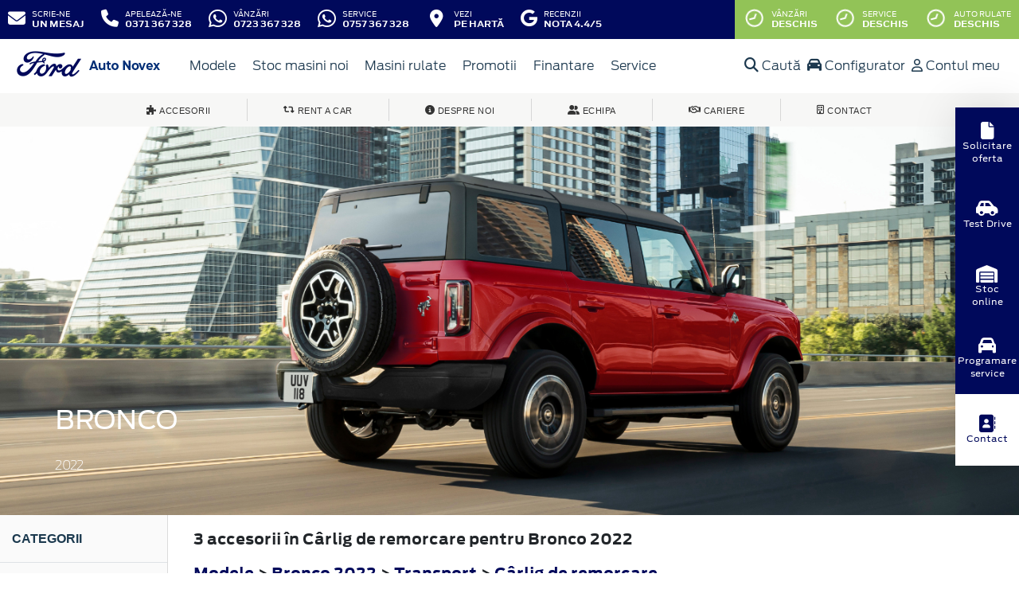

--- FILE ---
content_type: text/html; charset=UTF-8
request_url: https://www.fordbrasov.ro/accesorii/bronco-2022/transport/carlig-de-remorcare
body_size: 12239
content:
<!doctype html>
<html lang="ro">
<head>
 <meta charset="utf-8">
<meta name="viewport" content="width=device-width, initial-scale=1">
<link rel="preconnect" href="https://cdn.workleto.com" />
<link rel="preconnect" href="https://usercontent.cdn.workleto.com" />
<link rel="preconnect" href="https://static.fordbrasov.ro/" />
<title>Transport - Cârlig de remorcare pentru Bronco 2022 - Accesorii Ford | Ford Brasov Auto Novex</title>
<meta name="description" content="Cautati Transport - Cârlig de remorcare pentru Bronco 2022? La Ford Brasov Auto Novex gasiti accesorii Ford originale.">
<link rel="canonical" href="https://www.fordbrasov.ro/accesorii/bronco-2022/transport/carlig-de-remorcare" />
<link href="https://cdn.workleto.com/web/packages/fontawesome/6.3.0/css/all.min.css" rel="stylesheet">
<!--<link rel="stylesheet" href="https://cdn.workleto.com/web/packages/bootstrap/5.3.2/css/bootstrap.min.css">-->
<link rel="stylesheet" href="https://cdn.workleto.com/web/packages/bootstrap/4.4.1/css/bootstrap.min.css">
<link rel="stylesheet" href="https://cdn.workleto.com/web/packages/owlcarousel/owl.carousel.min.css">
<link rel="stylesheet" href="https://cdn.workleto.com/web/packages/owlcarousel/owl.theme.default.min.css">
<link rel="stylesheet" href="https://cdn.workleto.com/web/packages/fancy-box/jquery.fancybox.min.css">
<link rel="stylesheet" href="https://static.fordbrasov.ro/template/fonts/stylesheet.min.css">
<link rel="stylesheet" href="https://static.fordbrasov.ro/template/css/style.min.css?v=23072024">
<link rel="shortcut icon" type="image/icon" href="https://www.fordbrasov.ro/favicon.ico" />
<link rel="icon" href="https://static.fordbrasov.ro/template/favicon/favicon_32.png" sizes="32x32" />
<link rel="icon" href="https://static.fordbrasov.ro/template/favicon/favicon_48.png" sizes="48x48" />
<link rel="icon" href="https://static.fordbrasov.ro/template/favicon/favicon_57.png" sizes="57x57" />
<link rel="icon" href="https://static.fordbrasov.ro/template/favicon/favicon_96.png" sizes="96x96" />
<link rel="icon" href="https://static.fordbrasov.ro/template/favicon/favicon_144.png" sizes="144x144" />
<meta property="og:title" content="Transport - Cârlig de remorcare pentru Bronco 2022 - Accesorii Ford | Ford Brasov Auto Novex" />
<meta property="og:description" content="Cautati Transport - Cârlig de remorcare pentru Bronco 2022? La Ford Brasov Auto Novex gasiti accesorii Ford originale." />
<meta property="og:type" content="website" /><script>
 !function(f,b,e,v,n,t,s)
 {if(f.fbq)return;n=f.fbq=function(){n.callMethod?
 n.callMethod.apply(n,arguments):n.queue.push(arguments)};
 if(!f._fbq)f._fbq=n;n.push=n;n.loaded=!0;n.version='2.0';
 n.queue=[];t=b.createElement(e);t.async=!0;
 t.src=v;s=b.getElementsByTagName(e)[0];
 s.parentNode.insertBefore(t,s)}(window, document,'script',
 'https://connect.facebook.net/en_US/fbevents.js');
 fbq('init', '259608165444040');
 fbq('track', 'PageView');
 </script>
 <noscript>
 <img alt="" height="1" width="1" style="display:none" src="https://www.facebook.com/tr?id=259608165444040&ev=PageView&noscript=1"/>
 </noscript>
<style>
 .sidebar {
 position: fixed;
 bottom: 0;
 left: auto;
 top: 50%;
 right: 0;
 transform: translate(0, -50%);
 height: -moz-fit-content;
 height: fit-content;
 z-index: 100;
 display: flex;
 flex-direction: column;
 align-items: center;
 box-shadow: 0 2px 13px 0 rgba(0, 0, 0, 0.04), 0 2px 55px 0 rgba(0, 0, 0, 0.13);
 }

 .sidebar .sidebar-item {
 background-color: #00095b;
 padding: 8px;
 width: 80px;
 height: 90px;
 }

 .sidebar .sidebar-item a {
 background-color: #00095b;
 color: #fff;
 text-decoration: none;
 display: flex;
 gap: 8px;
 justify-content: center;
 align-items: center;
 flex-direction: column;
 text-align: center;
 height: 100%;
 font-size: 11px;
 }

 .sidebar .sidebar-item a svg,
 .sidebar .sidebar-item a i {
 font-size: 22px;
 }

 .sidebar .sidebar-item a:hover {
 color: #00095b;
 }

 .sidebar .sidebar-item.locatie {
 background-color: #fff;
 }

 .sidebar .sidebar-item.locatie a {
 background-color: #fff;
 color: #00095b;
 }

 .sidebar .sidebar-item.locatie:hover {
 background-color: #00095b;
color: #fff
 }

 .sidebar .sidebar-item.locatie:hover a {
 color: #fff;
 background-color: #00095b;
 }

 .sidebar .sidebar-item.locatie:hover svg,
 .sidebar .sidebar-item.locatie:hover i {
 color: #fff;
 }

 .sidebar .sidebar-item:hover {
 background-color: #fff;
 }

 .sidebar .sidebar-item:hover a {
 background-color: #fff;
 color: #00095b;
 }

 .sidebar .sidebar-item:hover svg,
 .sidebar .sidebar-item:hover i {
 color: #00095b;
 }

 @media (max-width: 992px) {
 .sidebar {
 bottom: 0;
 left: 50%;
 right: auto;
 top: auto;
 transform: translate(-50%, 0);
 flex-direction: row;
 width: 100vw;
 }

 .sidebar .sidebar-item {
 width: 100%;
 height: 60px;
 }
 }

 @media (max-width: 576px) {
 .sidebar .sidebar-item a {
 gap: 4;
 font-size: 12px;
 line-height: 12px;
 }
 }
</style>
<script type="application/ld+json">
 {
 "@context": "https://schema.org",
 "@graph":[]
 }
 </script>
<style>
 .dropdown-submenu {
 position: relative;
 }
 .dropdown-submenu> a:after {
 content: ">";
 float: right;
 }
 .dropdown-submenu>.dropdown-menu {
 top: 0;
 left: 100%;
 margin-top: 0px;
 margin-left: 0px;
 }
 .dropdown-submenu:hover>.dropdown-menu {
 display: block;
 }
</style>
 <style>
 .productlist_filter li {
 list-style-type: none;
 padding: 10px 10px 10px 15px;
 color: #00095b;
 font-size: 1rem;
 font-family: Antenna, Arial, Helvetica, sans-serif;
 font-weight: normal;
 }
 .productlist_filter li a {
 color: #00095b;
 font-weight: 200;
 }
 .add_wishlist {
 font-family: 'FordAntennaBold', Arial, sans-serif;
 font-size: 13px;
 color: #1b394e;
 margin-right: 80px;
 cursor: pointer;
 }
 .content_productlist .show_details {
 display: inline-block;
 }
 .productlist_filter h3 {
 font-family: 'FordAntennaBold', Arial, sans-serif;
 color: #1b394e;
 font-weight: 700;
 margin: 0;
 padding: 20px 15px;
 }
 a {
 color: #00095b;
 }
 .footnotes {
 padding: 0 30px;
 color: #616161;
 font-size: 10px;
 }
 .sort.dropdown-item {
 color: #00095b;
 }
 .linie-stilisticaa .active {
 background-color: red;
 }
 .page-item.active .page-link {
 color: #fff;
 background-color: #002e76;
 border-color: #002e76;
 }
 .page-link {
 color: #002e76;
 background-color: #fff;
 border: 1px solid #cccccc;
 font-weight: 300;
 }
 .page-link:hover {
 color: red;
 background-color: #fafafa;
 border-color: #dee2e6;
 }
 .page-item.active:hover {
 color: #fff;
 }
 </style>
 <style>
 .links a{
 color:#2d96cd;
 font-weight:200;
 }
 .change-tab.tab-active{
 border-bottom: 4px solid #1b394e;
 }
 .container.app-wrapper{
 border:0;
 }
 </style>
</head>
<body>
 <!-- Google tag (gtag.js) -->
<script async src="https://www.googletagmanager.com/gtag/js?id=G-JW5QLS01YQ"></script>
<script>
 window.dataLayer = window.dataLayer || [];
 function gtag(){dataLayer.push(arguments);}
 gtag('js', new Date());
 gtag('config', 'G-JW5QLS01YQ');
</script><div class="off-canvas-overlay"></div>
<div id="mainNavbar">
 <div class="container p-0 d-flex" id="navInfo" style="padding: 0.015rem 0.75rem;border:0">
 <div class="dropdown">
 <a class="navbar-toggler btn-func btn-mobile" type="button" data-toggle="collapse" data-target="#whatsapp-section" aria-expanded="false" aria-label="Toggle whatsapp section" style="border-radius: 0%;;">
 <div class="px-2 px-md-0">
 <i class="fab fa-whatsapp" style="font-size: 27px;"></i>
 </div>
 </a>
 <div id="whatsapp-section" class="dropdown-menu" style="background-color: #002e76; min-width: 170px;">
 <a href="https://api.whatsapp.com/send/?phone=%2B40723367328&text=Buna+ziua%2C+as+dori+sa+va+adresez+o+intrebare.&app_absent=0" target="_blank" rel="noopener noreferrer" class="d-flex btn-func">
 <div class="px-3 px-md-0">
 <i class="fab fa-whatsapp" style="font-size: 22px;"></i>
 </div>
 <div class="pl-2">
 <div class="action-title">Vânzări</div>
 <div class="action-value">0723 367 328</div>
 </div>
 </a>
 <a href="https://api.whatsapp.com/send/?phone=%2B40757367328&text=Buna+ziua.+As+dori+sa+va+adresez+o+intrebare.&app_absent=0" target="_blank" rel="noopener noreferrer" class="d-flex btn-func">
 <div class="px-3 px-md-0">
 <i class="fab fa-whatsapp" style="font-size: 22px;"></i>
 </div>
 <div class="pl-2">
 <div class="action-title">Service</div>
 <div class="action-value">0757 367 328</div>
 </div>
 </a>
 </div>
</div>
<a href="https://www.fordbrasov.ro/scrie-ne" class="d-flex btn-func">
 <div class="px-3 px-md-0">
 <i class="fa fa-envelope" style="font-size: 22px;"></i>
 </div>
 <div class="pl-2 action-panel">
 <div class="action-title">Scrie-ne</div>
 <div class="action-value">un Mesaj</div>
 </div>
</a>
<a href="tel:0371367328" class="d-flex btn-func">
 <div class="px-3 px-md-0">
 <i class="fa fa-phone" style="font-size: 22px;"></i>
 </div>
 <div class="pl-2 action-panel">
 <div class="action-title">Apelează-ne</div>
 <div class="action-value">0371 367 328</div>
 </div>
</a>
<a href="https://api.whatsapp.com/send/?phone=%2B40723367328&text=Buna+ziua%2C+as+dori+sa+va+adresez+o+intrebare.&app_absent=0" target="_blank" rel="noopener noreferrer" class="d-flex btn-func btn-not-mobile">
 <div class="px-3 px-md-0">
 <i class="fab fa-whatsapp" style="font-size: 26px;"></i>
 </div>
 <div class="pl-2 action-panel">
 <div class="action-title">Vânzări</div>
 <div class="action-value">0723 367 328</div>
 </div>
</a>

<a href="https://api.whatsapp.com/send/?phone=%2B40757367328&text=Buna+ziua.+As+dori+sa+va+adresez+o+intrebare.&app_absent=0" target="_blank" rel="noopener noreferrer" class="d-flex btn-func btn-not-mobile">
 <div class="px-3 px-md-0">
 <i class="fab fa-whatsapp" style="font-size: 26px;"></i>
 </div>
 <div class="pl-2 action-panel">
 <div class="action-title">Service</div>
 <div class="action-value">0757 367 328 </div>
 </div>
</a>

<a href="https://www.fordbrasov.ro/localizare" class="d-flex btn-func">
 <div class="px-3 px-md-0">
 <i class="fa fa-fw fa-map-marker-alt" style="font-size: 22px;"></i>
 </div>
 <div class="pl-2 action-panel">
 <div class="action-title">Vezi</div>
 <div class="action-value">pe Hartă</div>
 </div>
</a>

<a href="https://g.page/fordbrasov/review?rc" target="_blank" rel="noopener noreferrer" class="d-flex btn-func btn-not-mobile">
 <div class="px-3 px-md-0">
 <i class="fab fa-google" style="font-size: 22px;"></i>
 </div>
 <div class="pl-2 action-panel">
 <div class="action-title">Recenzii</div>
 <div class="action-value">Nota 4.4/5</div>
 </div>
</a>

<a href="https://www.fordbrasov.ro/program" class="d-flex btn-func btn-mobile" style="background:#9ec96a;" >
 <div class="px-3 px-md-0">
 <i class="fa fa-fw fa-clock" style="font-size: 22px;"></i>
 </div>
</a>
 <div class="dropdown dropdown-hover ml-auto d-flex btn-not-mobile">
 <a href="javascript:void(0);" class="d-flex d-lg-none btn-func" style="background:#9ec96a;" >
 <div>
 <i class="far fa-fw fa-clock fa-spin slow-spin" style="font-size: 22px;"></i>
 </div>
 <div class="pl-2 action-panel">
 <div class="action-title">Program</div>
 <div class="action-value">De lucru</div>
 </div>
 </a>
 
 
 <a href="javascript:void(0);" class="d-none d-lg-flex btn-func" style="background:#92c357;" >
 <div>
 <i class="far fa-fw fa-clock fa-spin slow-spin" style="font-size: 22px;"></i>
 </div>
 <div class="pl-2 action-panel">
 <div class="action-title">Vânzări</div>
 <div class="action-value">Deschis</div>
 </div>
 </a>
 
 
 <a href="javascript:void(0);" class="d-none d-lg-flex btn-func" style="background:#92c357;" >
 <div>
 <i class="far fa-fw fa-clock fa-spin slow-spin" style="font-size: 22px;"></i>
 </div>
 <div class="pl-2 action-panel">
 <div class="action-title">Service</div>
 <div class="action-value">Deschis</div>
 </div>
 </a>
 
 
 <a href="javascript:void(0);" class="d-none d-lg-flex btn-func" style="background:#92c357;" >
 <div>
 <i class="far fa-fw fa-clock fa-spin slow-spin" style="font-size: 22px;"></i>
 </div>
 <div class="pl-2 action-panel">
 <div class="action-title">Auto Rulate</div>
 <div class="action-value">Deschis</div>
 </div>
 </a>
 
 
 
 <div class="dropdown-menu dropdown-menu-right p-0" style="min-width:500px;width:auto;max-width: 600px;box-shadow: 0 3px 10px rgba(0,0,0,.45);">
 <div class="row no-gutters">
 <div class="col-md-7" style="border-right:1px solid #eee;">
 <div class="p-4 orar-panel-summary" style="max-height:350px;overflow-y:auto;padding:2rem;">
 
 
 
 <div>
 <div style="font-weight:600">Vânzări</div>
 <div style="font-size:0.7rem;">
 Acum este deschis!
 Programul de azi este pana la ora
 18:00.
 </div>
 <div style="font-size:0.7rem;">
 <a href="#" class="orar-btn-view" orar-section="1" style="color:#2d96cd;">
 Vezi programul de la vânzări <i class="fa fa-chevron-right"></i>
 </a>
 </div>
 </div>
 <hr>
 
 
 
 
 <div>
 <div style="font-weight:600">Service</div>
 <div style="font-size:0.7rem;">
 Acum este deschis!
 Programul de azi este pana la ora
 17:30.
 </div>
 <div style="font-size:0.7rem;">
 <a href="#" class="orar-btn-view" orar-section="3" style="color:#2d96cd;">
 Vezi programul de la service <i class="fa fa-chevron-right"></i>
 </a>
 </div>
 </div>
 <hr>
 
 
 
 
 <div>
 <div style="font-weight:600">Auto Rulate</div>
 <div style="font-size:0.7rem;">
 Acum este deschis!
 Programul de azi este pana la ora
 17:00.
 </div>
 <div style="font-size:0.7rem;">
 <a href="#" class="orar-btn-view" orar-section="2" style="color:#2d96cd;">
 Vezi programul de la auto rulate <i class="fa fa-chevron-right"></i>
 </a>
 </div>
 </div>
 <hr>
 
 
 
 
 <div>
 <div style="font-weight:600">Service Piese</div>
 <div style="font-size:0.7rem;">
 Acum este deschis!
 Programul de azi este pana la ora
 17:30.
 </div>
 <div style="font-size:0.7rem;">
 <a href="#" class="orar-btn-view" orar-section="4" style="color:#2d96cd;">
 Vezi programul de la service piese <i class="fa fa-chevron-right"></i>
 </a>
 </div>
 </div>
 <hr>
 
 
 
 
 <div>
 <div style="font-weight:600">Ford Asistenta12</div>
 <div style="font-size:0.7rem;">
 Acum este deschis!
 Programul de azi este pana la ora
 23:59.
 </div>
 <div style="font-size:0.7rem;">
 <a href="#" class="orar-btn-view" orar-section="5" style="color:#2d96cd;">
 Vezi programul de la ford asistenta12 <i class="fa fa-chevron-right"></i>
 </a>
 </div>
 </div>
 
 
 
 </div>
 
 <div class="orar-departament p-4" orar-section="1">
 <div style="font-weight:600">
 <a href="#" class="orar-btn-back btn btn-outline-primary" style="padding: 0.2rem 0.6rem;margin-right: 0.5rem;color:#00095b;">
 <i class="fa fa-chevron-left"></i>
 </a>
 Vânzări </div>
 <table class="table mt-3">
 <tr >
 <td style="padding:5px;font-size:0.85rem">
 Luni </td>
 <td style="padding:5px;font-size:0.85rem;font-weight:300">
 07:30 - 18:00 
 </td>
 </tr>
 <tr >
 <td style="padding:5px;font-size:0.85rem">
 Marți </td>
 <td style="padding:5px;font-size:0.85rem;font-weight:300">
 07:30 - 18:00 
 </td>
 </tr>
 <tr >
 <td style="padding:5px;font-size:0.85rem">
 Miercuri </td>
 <td style="padding:5px;font-size:0.85rem;font-weight:300">
 07:30 - 18:00 
 </td>
 </tr>
 <tr class="table-orar-selected" >
 <td style="padding:5px;font-size:0.85rem">
 Joi </td>
 <td style="padding:5px;font-size:0.85rem;font-weight:300">
 07:30 - 18:00 
 </td>
 </tr>
 <tr >
 <td style="padding:5px;font-size:0.85rem">
 Vineri </td>
 <td style="padding:5px;font-size:0.85rem;font-weight:300">
 07:30 - 18:00 
 </td>
 </tr>
 <tr >
 <td style="padding:5px;font-size:0.85rem">
 Sâmbătă </td>
 <td style="padding:5px;font-size:0.85rem;font-weight:300">
 08:00 - 13:00 
 </td>
 </tr>
 <tr >
 <td style="padding:5px;font-size:0.85rem">
 Duminică </td>
 <td style="padding:5px;font-size:0.85rem;font-weight:300">
 <em>închis</em>
 
 </td>
 </tr>
 
 </table>
 <a href="tel:0723367328"
 class="btn btn-outline-primary w-100 d-flex mb-3"
 style="padding: 0.4rem 0.5rem;margin-right: 0.5rem;align-items:center;text-align: left;color: #00095b;">
 <div style="margin-right: 0.5rem;">
 <i class="fa fa-fw fa-phone" style="font-size: 20px;"></i>
 </div>
 <div>
 <div style="text-transform:uppercase;font-size: 0.7rem;font-weight: 600;">Telefon</div>
 <div style="font-size: 0.6rem;">0723 367 328</div>
 </div>
 </a>
 
 <a href="mailto:vanzari@fordbrasov.ro"
 class="btn btn-outline-primary w-100 d-flex"
 style="padding: 0.4rem 0.5rem;margin-right: 0.5rem;align-items:center;text-align: left;color: #00095b;">
 <div style="margin-right: 0.5rem;">
 <i class="fa fa-fw fa-envelope" style="font-size: 20px;"></i>
 </div>
 <div>
 <div style="text-transform:uppercase;font-size: 0.7rem;font-weight: 600;">E-mail</div>
 <div style="font-size: 0.6rem;">vanzari@fordbrasov.ro</div>
 </div>
 </a>
 
 </div>
 
 <div class="orar-departament p-4" orar-section="3">
 <div style="font-weight:600">
 <a href="#" class="orar-btn-back btn btn-outline-primary" style="padding: 0.2rem 0.6rem;margin-right: 0.5rem;color:#00095b;">
 <i class="fa fa-chevron-left"></i>
 </a>
 Service </div>
 <table class="table mt-3">
 <tr >
 <td style="padding:5px;font-size:0.85rem">
 Luni </td>
 <td style="padding:5px;font-size:0.85rem;font-weight:300">
 07:30 - 17:30 
 </td>
 </tr>
 <tr >
 <td style="padding:5px;font-size:0.85rem">
 Marți </td>
 <td style="padding:5px;font-size:0.85rem;font-weight:300">
 07:30 - 17:30 
 </td>
 </tr>
 <tr >
 <td style="padding:5px;font-size:0.85rem">
 Miercuri </td>
 <td style="padding:5px;font-size:0.85rem;font-weight:300">
 07:30 - 17:30 
 </td>
 </tr>
 <tr class="table-orar-selected" >
 <td style="padding:5px;font-size:0.85rem">
 Joi </td>
 <td style="padding:5px;font-size:0.85rem;font-weight:300">
 07:30 - 17:30 
 </td>
 </tr>
 <tr >
 <td style="padding:5px;font-size:0.85rem">
 Vineri </td>
 <td style="padding:5px;font-size:0.85rem;font-weight:300">
 07:30 - 17:30 
 </td>
 </tr>
 <tr >
 <td style="padding:5px;font-size:0.85rem">
 Sâmbătă </td>
 <td style="padding:5px;font-size:0.85rem;font-weight:300">
 08:00 - 14:00 
 </td>
 </tr>
 <tr >
 <td style="padding:5px;font-size:0.85rem">
 Duminică </td>
 <td style="padding:5px;font-size:0.85rem;font-weight:300">
 <em>închis</em>
 
 </td>
 </tr>
 
 </table>
 <a href="tel:0757367328"
 class="btn btn-outline-primary w-100 d-flex mb-3"
 style="padding: 0.4rem 0.5rem;margin-right: 0.5rem;align-items:center;text-align: left;color: #00095b;">
 <div style="margin-right: 0.5rem;">
 <i class="fa fa-fw fa-phone" style="font-size: 20px;"></i>
 </div>
 <div>
 <div style="text-transform:uppercase;font-size: 0.7rem;font-weight: 600;">Telefon</div>
 <div style="font-size: 0.6rem;">0757 367 328</div>
 </div>
 </a>
 
 <a href="mailto:service@fordbrasov.ro"
 class="btn btn-outline-primary w-100 d-flex"
 style="padding: 0.4rem 0.5rem;margin-right: 0.5rem;align-items:center;text-align: left;color: #00095b;">
 <div style="margin-right: 0.5rem;">
 <i class="fa fa-fw fa-envelope" style="font-size: 20px;"></i>
 </div>
 <div>
 <div style="text-transform:uppercase;font-size: 0.7rem;font-weight: 600;">E-mail</div>
 <div style="font-size: 0.6rem;">service@fordbrasov.ro</div>
 </div>
 </a>
 
 </div>
 
 <div class="orar-departament p-4" orar-section="2">
 <div style="font-weight:600">
 <a href="#" class="orar-btn-back btn btn-outline-primary" style="padding: 0.2rem 0.6rem;margin-right: 0.5rem;color:#00095b;">
 <i class="fa fa-chevron-left"></i>
 </a>
 Auto Rulate </div>
 <table class="table mt-3">
 <tr >
 <td style="padding:5px;font-size:0.85rem">
 Luni </td>
 <td style="padding:5px;font-size:0.85rem;font-weight:300">
 08:00 - 17:00 
 </td>
 </tr>
 <tr >
 <td style="padding:5px;font-size:0.85rem">
 Marți </td>
 <td style="padding:5px;font-size:0.85rem;font-weight:300">
 08:00 - 17:00 
 </td>
 </tr>
 <tr >
 <td style="padding:5px;font-size:0.85rem">
 Miercuri </td>
 <td style="padding:5px;font-size:0.85rem;font-weight:300">
 08:00 - 17:00 
 </td>
 </tr>
 <tr class="table-orar-selected" >
 <td style="padding:5px;font-size:0.85rem">
 Joi </td>
 <td style="padding:5px;font-size:0.85rem;font-weight:300">
 08:00 - 17:00 
 </td>
 </tr>
 <tr >
 <td style="padding:5px;font-size:0.85rem">
 Vineri </td>
 <td style="padding:5px;font-size:0.85rem;font-weight:300">
 08:00 - 17:00 
 </td>
 </tr>
 <tr >
 <td style="padding:5px;font-size:0.85rem">
 Sâmbătă </td>
 <td style="padding:5px;font-size:0.85rem;font-weight:300">
 08:00 - 14:00 
 </td>
 </tr>
 <tr >
 <td style="padding:5px;font-size:0.85rem">
 Duminică </td>
 <td style="padding:5px;font-size:0.85rem;font-weight:300">
 <em>închis</em>
 
 </td>
 </tr>
 
 </table>
 <a href="tel:0752197723"
 class="btn btn-outline-primary w-100 d-flex mb-3"
 style="padding: 0.4rem 0.5rem;margin-right: 0.5rem;align-items:center;text-align: left;color: #00095b;">
 <div style="margin-right: 0.5rem;">
 <i class="fa fa-fw fa-phone" style="font-size: 20px;"></i>
 </div>
 <div>
 <div style="text-transform:uppercase;font-size: 0.7rem;font-weight: 600;">Telefon</div>
 <div style="font-size: 0.6rem;">0752 197 723</div>
 </div>
 </a>
 
 <a href="mailto:rulate@fordbrasov.ro"
 class="btn btn-outline-primary w-100 d-flex"
 style="padding: 0.4rem 0.5rem;margin-right: 0.5rem;align-items:center;text-align: left;color: #00095b;">
 <div style="margin-right: 0.5rem;">
 <i class="fa fa-fw fa-envelope" style="font-size: 20px;"></i>
 </div>
 <div>
 <div style="text-transform:uppercase;font-size: 0.7rem;font-weight: 600;">E-mail</div>
 <div style="font-size: 0.6rem;">rulate@fordbrasov.ro</div>
 </div>
 </a>
 
 </div>
 
 <div class="orar-departament p-4" orar-section="4">
 <div style="font-weight:600">
 <a href="#" class="orar-btn-back btn btn-outline-primary" style="padding: 0.2rem 0.6rem;margin-right: 0.5rem;color:#00095b;">
 <i class="fa fa-chevron-left"></i>
 </a>
 Service Piese </div>
 <table class="table mt-3">
 <tr >
 <td style="padding:5px;font-size:0.85rem">
 Luni </td>
 <td style="padding:5px;font-size:0.85rem;font-weight:300">
 07:30 - 17:30 
 </td>
 </tr>
 <tr >
 <td style="padding:5px;font-size:0.85rem">
 Marți </td>
 <td style="padding:5px;font-size:0.85rem;font-weight:300">
 07:30 - 17:30 
 </td>
 </tr>
 <tr >
 <td style="padding:5px;font-size:0.85rem">
 Miercuri </td>
 <td style="padding:5px;font-size:0.85rem;font-weight:300">
 07:30 - 17:30 
 </td>
 </tr>
 <tr class="table-orar-selected" >
 <td style="padding:5px;font-size:0.85rem">
 Joi </td>
 <td style="padding:5px;font-size:0.85rem;font-weight:300">
 07:30 - 17:30 
 </td>
 </tr>
 <tr >
 <td style="padding:5px;font-size:0.85rem">
 Vineri </td>
 <td style="padding:5px;font-size:0.85rem;font-weight:300">
 07:30 - 17:30 
 </td>
 </tr>
 <tr >
 <td style="padding:5px;font-size:0.85rem">
 Sâmbătă </td>
 <td style="padding:5px;font-size:0.85rem;font-weight:300">
 08:00 - 14:00 
 </td>
 </tr>
 <tr >
 <td style="padding:5px;font-size:0.85rem">
 Duminică </td>
 <td style="padding:5px;font-size:0.85rem;font-weight:300">
 <em>închis</em>
 
 </td>
 </tr>
 
 </table>
 <a href="tel:0757108705"
 class="btn btn-outline-primary w-100 d-flex mb-3"
 style="padding: 0.4rem 0.5rem;margin-right: 0.5rem;align-items:center;text-align: left;color: #00095b;">
 <div style="margin-right: 0.5rem;">
 <i class="fa fa-fw fa-phone" style="font-size: 20px;"></i>
 </div>
 <div>
 <div style="text-transform:uppercase;font-size: 0.7rem;font-weight: 600;">Telefon</div>
 <div style="font-size: 0.6rem;">0757 108 705</div>
 </div>
 </a>
 
 <a href="mailto:piese@fordbrasov.ro"
 class="btn btn-outline-primary w-100 d-flex"
 style="padding: 0.4rem 0.5rem;margin-right: 0.5rem;align-items:center;text-align: left;color: #00095b;">
 <div style="margin-right: 0.5rem;">
 <i class="fa fa-fw fa-envelope" style="font-size: 20px;"></i>
 </div>
 <div>
 <div style="text-transform:uppercase;font-size: 0.7rem;font-weight: 600;">E-mail</div>
 <div style="font-size: 0.6rem;">piese@fordbrasov.ro</div>
 </div>
 </a>
 
 </div>
 
 <div class="orar-departament p-4" orar-section="5">
 <div style="font-weight:600">
 <a href="#" class="orar-btn-back btn btn-outline-primary" style="padding: 0.2rem 0.6rem;margin-right: 0.5rem;color:#00095b;">
 <i class="fa fa-chevron-left"></i>
 </a>
 Ford Asistenta12 </div>
 <table class="table mt-3">
 <tr >
 <td style="padding:5px;font-size:0.85rem">
 Luni </td>
 <td style="padding:5px;font-size:0.85rem;font-weight:300">
 00:00 - 23:59 
 </td>
 </tr>
 <tr >
 <td style="padding:5px;font-size:0.85rem">
 Marți </td>
 <td style="padding:5px;font-size:0.85rem;font-weight:300">
 00:00 - 23:59 
 </td>
 </tr>
 <tr >
 <td style="padding:5px;font-size:0.85rem">
 Miercuri </td>
 <td style="padding:5px;font-size:0.85rem;font-weight:300">
 00:00 - 23:59 
 </td>
 </tr>
 <tr class="table-orar-selected" >
 <td style="padding:5px;font-size:0.85rem">
 Joi </td>
 <td style="padding:5px;font-size:0.85rem;font-weight:300">
 00:00 - 23:59 
 </td>
 </tr>
 <tr >
 <td style="padding:5px;font-size:0.85rem">
 Vineri </td>
 <td style="padding:5px;font-size:0.85rem;font-weight:300">
 00:00 - 23:59 
 </td>
 </tr>
 <tr >
 <td style="padding:5px;font-size:0.85rem">
 Sâmbătă </td>
 <td style="padding:5px;font-size:0.85rem;font-weight:300">
 00:00 - 23:59 
 </td>
 </tr>
 <tr >
 <td style="padding:5px;font-size:0.85rem">
 Duminică </td>
 <td style="padding:5px;font-size:0.85rem;font-weight:300">
 00:00 - 23:59 
 </td>
 </tr>
 
 </table>
 <a href="tel:0213001261"
 class="btn btn-outline-primary w-100 d-flex mb-3"
 style="padding: 0.4rem 0.5rem;margin-right: 0.5rem;align-items:center;text-align: left;color: #00095b;">
 <div style="margin-right: 0.5rem;">
 <i class="fa fa-fw fa-phone" style="font-size: 20px;"></i>
 </div>
 <div>
 <div style="text-transform:uppercase;font-size: 0.7rem;font-weight: 600;">Telefon</div>
 <div style="font-size: 0.6rem;">021 300 1261</div>
 </div>
 </a>
 
 
 </div>
 
 </div>
 <div class="col-md-5 text-center" style="background: #fcfdff;">
 <div class="p-3">
 <canvas id="clock-analog" width="120" height="120"></canvas>
 <div id="clock-text" style="color: #0276b3;font-weight: 600;"></div>
 <div id="clock-date" style="font-size: 0.75rem;margin-top: 5px;"></div>
 </div>
 </div>
 </div>
 </div>
</div>
</div> <nav class="container navbar navbar-expand-lg navbar-light">
 <div class="d-flex align-items-center">
 <div>
 <a href="https://www.fordbrasov.ro"
 >
 <img alt="logo ford" src="https://static.fordbrasov.ro/template/img/logo-ford.png">
 </a>
 </div>
 <div class="dealer-name ml-1">
 <a href="https://www.fordbrasov.ro" class="navbar-brand d-flex">
 <img alt="logo fordbrasov" src="https://static.fordbrasov.ro/logo/logo-fordbrasov.png" style="max-height:52px;max-width: 160px;"> </a>
 </div>
</div>
 <div class="d-flex">
 <a href="https://www.fordbrasov.ro/search" style="color: #00095b;padding: 0.56rem 1rem;border-radius: 30px;" class="d-lg-none">
 <i class="fa fa-search" style="vertical-align:middle;"></i>
 <span class="d-none d-sm-inline-block" style="font-size:14px;text-transform:uppercase;vertical-align:middle;">Caută</span>
 </a>
 <button id="btn_open_mobile_menu" style="color: #00095b;padding: 0.56rem 1rem;border-radius: 30px;" class="navbar-toggler" type="button" data-toggle="collapse" data-target="#mobile_navbar" aria-controls="mobile_navbar" aria-expanded="false" aria-label="Toggle navigation">
 <i class="fa fa-bars" style="vertical-align:middle;"></i>
 <span class="d-none d-sm-inline-block" style="font-size:14px;text-transform:uppercase;vertical-align:middle;">Meniu</span>
 </button>
</div>
<div class="collapse navbar-collapse" id="navbarNav">
 <ul class="navbar-nav mr-auto mr-auto">
 
 <li class="nav-item dropdown dropdown-hover">
 
 <a class="nav-link dropdown-toggle"
 href="/modele"
 target="" >
 <i class=''></i> Modele </a>
 
 <ul class="dropdown-menu">
 
 <li class="">
 
 <a class="dropdown-item" href="/autoturisme"
 target="" >
 Autoturisme </a>
 
 
 </li>
 
 <li class="">
 
 <a class="dropdown-item" href="/comerciale"
 target="" >
 Comerciale & Pick Up-uri </a>
 
 
 </li>
 
 </ul>
 
 </li>
 <li class="nav-item ">
 
 <a class="nav-link "
 href="/stoc?stare=new"
 target="" >
 <i class=''></i> Stoc masini noi </a>
 
 </li>
 <li class="nav-item ">
 
 <a class="nav-link "
 href="/stoc?stare=sh"
 target="" >
 Masini rulate </a>
 
 </li>
 <li class="nav-item ">
 
 <a class="nav-link "
 href="/oferte-si-promotii"
 target="" >
 Promotii </a>
 
 </li>
 <li class="nav-item dropdown dropdown-hover">
 
 <a class="nav-link dropdown-toggle"
 href="https://www.fordbrasov.ro/finantare"
 target="" >
 Finantare </a>
 
 <ul class="dropdown-menu">
 
 <li class="">
 
 <a class="dropdown-item" href="https://www.fordbrasov.ro/finantare/persoane-fizice-sters"
 target="" >
 Persoane fizice </a>
 
 
 </li>
 
 <li class="">
 
 <a class="dropdown-item" href="https://www.fordbrasov.ro/finantare/persoane-juridice-old"
 target="" >
 Persoane juridice </a>
 
 
 </li>
 
 </ul>
 
 </li>
 <li class="nav-item dropdown dropdown-hover">
 
 <a class="nav-link dropdown-toggle"
 href="/service"
 target="" >
 Service </a>
 
 <ul class="dropdown-menu">
 
 <li class="">
 
 <a class="dropdown-item" href="https://www.ford.ro/suport/programare-service-online?&dc=13200"
 target="" >
 Programare Service </a>
 
 
 </li>
 
 <li class="">
 
 <a class="dropdown-item" href="https://www.ford.ro/suport/calculator-operatiuni-serviceeRJutdybRt_KNjeYJgPOz&__tn__=-UK*F"
 target="_blank" >
 Calculator operatiuni service </a>
 
 
 </li>
 
 <li class="">
 
 <a class="dropdown-item" href="https://www.fordbrasov.ro/service/intretinere-si-reparatii"
 target="" >
 Intretinere si Reparatii </a>
 
 
 </li>
 
 <li class="">
 
 <a class="dropdown-item" href="https://www.fordbrasov.ro/service/tarife-manopera"
 target="" >
 Tarife manopera </a>
 
 
 </li>
 
 </ul>
 
 </li>
 </ul>
 <div class="navbar-nav nav-actions scr-not-tablet">
 <a class="nav-link pr-2" href="https://www.fordbrasov.ro/search">
 <i class="fas fa-search" style="font-size: 18px;"></i> Caută
 </a>

 <a class="nav-link pr-2" href="https://www.fordbrasov.ro/configurator">
 <i class="fas fa-car" style="font-size: 18px;"></i> Configurator
 </a>
 
 
 <a class="nav-link pr-2" href="https://www.fordbrasov.ro/contul-meu/login">
 <i class="far fa-user"></i> Contul meu
 </a>

 
</div>
</div>
</nav>
<div class="container d-flex justify-content-center" id="secondaryMenu">
 <a class="nav-link-secondary"
 href="/accesorii"
 >
 <i class="fas fa-puzzle-piece" style="font-size: 12px;"></i> <span style="vertical-align: middle;">Accesorii</span>
 </a>
 <a class="nav-link-secondary"
 href="https://rent.fordbrasov.ro/"
 target='_blank'>
 <i class="fas fa-retweet" style="font-size: 12px;"></i> <span style="vertical-align: middle;">Rent a Car</span>
 </a>
 <a class="nav-link-secondary"
 href="https://www.fordbrasov.ro/companie"
 >
 <i class="fas fa-info-circle" style="font-size: 12px;"></i> <span style="vertical-align: middle;">Despre noi</span>
 </a>
 <a class="nav-link-secondary"
 href="https://www.fordbrasov.ro/companie/echipa"
 >
 <i class="fas fa-user-friends" style="font-size: 12px;"></i> <span style="vertical-align: middle;">Echipa</span>
 </a>
 <a class="nav-link-secondary"
 href="https://www.fordbrasov.ro/companie/cariere"
 >
 <i class="far fa-handshake" style="font-size: 12px;"></i> <span style="vertical-align: middle;">Cariere</span>
 </a>
 <a class="nav-link-secondary"
 href="https://www.fordbrasov.ro/contact"
 >
 <i class="far fa-building" style="font-size: 12px;"></i> <span style="vertical-align: middle;">Contact</span>
 </a>
 
</div></div>
<div id="mobile_navbar" class="off-canvas pb-5">
 <div class="menu-page">
 <div class="page-header">
 <div class="header-button close_mobile_navbar">
 <i class="fa fa-times"></i>
 </div>
 <div class="header-title">
 Meniu
 </div>
 </div>
 
 <div class="d-flex flex-column">
 
 <div class="menu-entry">
 <a href="/modele" target=""
 class="menu-link has-sub">
 Modele 
 <i class="fa fa-chevron-right"></i>
 </a>
 <div class="entry-sub">
 
 <div class="menu-entry">
 <a href="/autoturisme" target=""
 class="menu-link ">
 Autoturisme 
 </a>
 
 </div>
 
 <div class="menu-entry">
 <a href="/comerciale" target=""
 class="menu-link ">
 Comerciale & Pick Up-uri 
 </a>
 
 </div>
 
 <div class="menu-entry">
 <a href="/configurator" target=""
 class="menu-link ">
 Configurator <i class=''></i>
 </a>
 
 </div>
 </div>
 
 </div>
 
 <div class="menu-entry">
 <a href="https://www.fordbrasov.ro/oferte-si-promotii" target=""
 class="menu-link ">
 Promotii 
 </a>
 
 </div>
 
 <div class="menu-entry">
 <a href="/stoc?stare=new" target=""
 class="menu-link has-sub">
 Stoc masini noi <i class=''></i>
 <i class="fa fa-chevron-right"></i>
 </a>
 <div class="entry-sub">
 
 <div class="menu-entry">
 <a href="/stoc?stare=new&type=autoturisme" target=""
 class="menu-link ">
 Autoturisme 
 </a>
 
 </div>
 
 <div class="menu-entry">
 <a href="/stoc?stare=new&type=comerciale" target=""
 class="menu-link ">
 Comerciale & Pick Up-uri <i class=''></i>
 </a>
 
 </div>
 </div>
 
 </div>
 
 <div class="menu-entry">
 <a href="https://www.fordbrasov.ro/promotie-kuga" target=""
 class="menu-link has-sub">
 Auto Rulate 
 <i class="fa fa-chevron-right"></i>
 </a>
 <div class="entry-sub">
 
 <div class="menu-entry">
 <a href="/stoc?stare=sh&type=autoturisme" target=""
 class="menu-link ">
 Autoturisme 
 </a>
 
 </div>
 
 <div class="menu-entry">
 <a href="/stoc?stare=sh&type=comerciale" target=""
 class="menu-link ">
 Comerciale & Pick Up-uri <i class=''></i>
 </a>
 
 </div>
 </div>
 
 </div>
 
 <div class="menu-entry">
 <a href="https://www.fordbrasov.ro/service" target=""
 class="menu-link has-sub">
 Service 
 <i class="fa fa-chevron-right"></i>
 </a>
 <div class="entry-sub">
 
 <div class="menu-entry">
 <a href="https://www.ford.ro/suport/programare-service-online?&dc=13200" target="_blank"
 class="menu-link ">
 Programare Service 
 </a>
 
 </div>
 
 <div class="menu-entry">
 <a href="https://www.fordbrasov.ro/service/intretinere-si-reparatii" target=""
 class="menu-link ">
 Intretinere si Reparatii 
 </a>
 
 </div>
 
 <div class="menu-entry">
 <a href="https://www.fordbrasov.ro/service/tarife-manopera" target=""
 class="menu-link ">
 Tarife manopera 
 </a>
 
 </div>
 
 <div class="menu-entry">
 <a href="https://www.fordbrasov.ro/fordpass-connect-old" target=""
 class="menu-link ">
 Aplicatia FordPass <i class=''></i>
 </a>
 
 </div>
 </div>
 
 </div>
 
 <div class="menu-entry">
 <a href="/accesorii" target=""
 class="menu-link ">
 Accesorii 
 </a>
 
 </div>
 
 <div class="menu-entry">
 <a href="https://rent.fordbrasov.ro/" target=""
 class="menu-link ">
 Rent a Car 
 </a>
 
 </div>
 
 <div class="menu-entry">
 <a href="https://www.fordbrasov.ro/companie" target=""
 class="menu-link has-sub">
 Compania 
 <i class="fa fa-chevron-right"></i>
 </a>
 <div class="entry-sub">
 
 <div class="menu-entry">
 <a href="https://www.fordbrasov.ro/noutati" target=""
 class="menu-link ">
 Noutăți 
 </a>
 
 </div>
 
 <div class="menu-entry">
 <a href="https://www.fordbrasov.ro/companie" target=""
 class="menu-link ">
 Prezentare 
 </a>
 
 </div>
 
 <div class="menu-entry">
 <a href="https://www.fordbrasov.ro/companie/cariere" target=""
 class="menu-link ">
 Cariere 
 </a>
 
 </div>
 </div>
 
 </div>
 
 <div class="menu-entry">
 <a href="https://www.fordbrasov.ro/contact" target=""
 class="menu-link ">
 Contact <i class=''></i>
 </a>
 
 </div>
 
 <div class="menu-entry">
 <a href="https://www.fordbrasov.ro/companie/echipa" target=""
 class="menu-link ">
 Echipa <i class=''></i>
 </a>
 
 </div>
 
 </div>
 <div class="px-3">
 </div>
 </div>
</div> 
 <div class="container p-0 app-wrapper" style="font-size: 18px;letter-spacing: normal;">
 <div class="container pt-0 pb-0 app-wrapper" style="font-size: 18px;letter-spacing: normal;padding: 3rem 0;">
 <div class="container p-0" style="position:relative;">
 <img alt="U725" class="w-100 h-100" src="https://www.accesorii-ford.ro/Content/Images/Cars/Banner/U725.jpg" style="min-height:110px;">
 <div style="position: absolute;color: #fff;left: 0;right: 0;bottom: 0;margin: 0;padding: 30px 69.2px;">
 <h1 style="font-size: 2rem;font-weight: 200;color:#fff;"> <strong> Bronco </strong> </h1>
 <h2 style="font-size: 1rem;font-weight: 200;color:#fff;"> 2022 </h2>
 </div>
 </div>
 <div class="container p-0">
 <div class="d-sm-flex" style="background:#fff;">
 <div style="width:auto;border-right: 1px solid #dbdbdb;background:#fafafa;">
 <div class="productlist_filter p-0 m-0 d-none d-md-block">
 <h3 style="font-size: 1rem;"><strong>Categorii</strong></h3>
 <ul class="d-inline-flex flex-column p-0">
 
 
 <li class="border-top">
 <a href="#" type="button" data-toggle="collapse" data-target="#jante" style="font-weight: 700;">
 Jante (3)
 <i class="fas fa-chevron-down"></i>
 </a>
 <ul id="jante" class="collapse p-0">
 <li>
 <a href="https://www.fordbrasov.ro/accesorii/bronco-2022/jante/jante-de-aliaj">
 Jante de aliaj (2)
 </a>
 </li>
 <li>
 <a href="https://www.fordbrasov.ro/accesorii/bronco-2022/jante/accesorii-de-roata">
 Accesorii de roată (1)
 </a>
 </li>
 
 </ul>
 </li>
 
 
 <li class="border-top">
 <a href="#" type="button" data-toggle="collapse" data-target="#linie-stilistica" style="font-weight: 700;">
 Linie stilistică (4)
 <i class="fas fa-chevron-down"></i>
 </a>
 <ul id="linie-stilistica" class="collapse p-0">
 <li>
 <a href="https://www.fordbrasov.ro/accesorii/bronco-2022/linie-stilistica/design-caroserie">
 Design caroserie (3)
 </a>
 </li>
 <li>
 <a href="https://www.fordbrasov.ro/accesorii/bronco-2022/linie-stilistica/design-interior">
 Design interior (1)
 </a>
 </li>
 
 </ul>
 </li>
 
 
 <li class="border-top">
 <a href="#" type="button" data-toggle="collapse" data-target="#transport" style="font-weight: 700;">
 Transport (60)
 <i class="fas fa-chevron-down"></i>
 </a>
 <ul id="transport" class="collapse p-0">
 <li>
 <a href="https://www.fordbrasov.ro/accesorii/bronco-2022/transport/sistem-de-transport-pe-plafon">
 Sistem de transport pe plafon (26)
 </a>
 </li>
 <li>
 <a href="https://www.fordbrasov.ro/accesorii/bronco-2022/transport/sistem-de-transport-spate">
 Sistem de transport spate (18)
 </a>
 </li>
 <li>
 <a href="https://www.fordbrasov.ro/accesorii/bronco-2022/transport/carlig-de-remorcare">
 Cârlig de remorcare (3)
 </a>
 </li>
 <li>
 <a href="https://www.fordbrasov.ro/accesorii/bronco-2022/transport/sisteme-de-transport-la-interior">
 Sisteme de transport la interior (4)
 </a>
 </li>
 <li>
 <a href="https://www.fordbrasov.ro/accesorii/bronco-2022/transport/accesorii-pentru-portbagaj">
 Accesorii pentru portbagaj (9)
 </a>
 </li>
 
 </ul>
 </li>
 
 
 <li class="border-top">
 <a href="#" type="button" data-toggle="collapse" data-target="#protectie" style="font-weight: 700;">
 Protecţie (30)
 <i class="fas fa-chevron-down"></i>
 </a>
 <ul id="protectie" class="collapse p-0">
 <li>
 <a href="https://www.fordbrasov.ro/accesorii/bronco-2022/protectie/protectie-exterioara">
 Protecţie exterioară (14)
 </a>
 </li>
 <li>
 <a href="https://www.fordbrasov.ro/accesorii/bronco-2022/protectie/protectie-interioara">
 Protecţie interioară (4)
 </a>
 </li>
 <li>
 <a href="https://www.fordbrasov.ro/accesorii/bronco-2022/protectie/produse-de-ingrijire-ale-vehiculului">
 Produse de îngrijire ale vehiculului (12)
 </a>
 </li>
 
 </ul>
 </li>
 
 
 <li class="border-top">
 <a href="#" type="button" data-toggle="collapse" data-target="#siguranta" style="font-weight: 700;">
 Siguranţă (14)
 <i class="fas fa-chevron-down"></i>
 </a>
 <ul id="siguranta" class="collapse p-0">
 <li>
 <a href="https://www.fordbrasov.ro/accesorii/bronco-2022/siguranta/asistenta-rutiera">
 Asistenţă rutieră (14)
 </a>
 </li>
 
 </ul>
 </li>
 
 
 <li class="border-top">
 <a href="#" type="button" data-toggle="collapse" data-target="#infotainment" style="font-weight: 700;">
 Infotainment (5)
 <i class="fas fa-chevron-down"></i>
 </a>
 <ul id="infotainment" class="collapse p-0">
 <li>
 <a href="https://www.fordbrasov.ro/accesorii/bronco-2022/infotainment/audio">
 Audio (1)
 </a>
 </li>
 <li>
 <a href="https://www.fordbrasov.ro/accesorii/bronco-2022/infotainment/alte-accesorii-infotainment">
 Alte accesorii infotainment (4)
 </a>
 </li>
 
 </ul>
 </li>
 
 
 <li class="border-top">
 <a href="#" type="button" data-toggle="collapse" data-target="#confort" style="font-weight: 700;">
 Confort (4)
 <i class="fas fa-chevron-down"></i>
 </a>
 <ul id="confort" class="collapse p-0">
 <li>
 <a href="https://www.fordbrasov.ro/accesorii/bronco-2022/confort/produse-confort">
 Produse confort (4)
 </a>
 </li>
 
 </ul>
 </li>
 
 
 
 
 
 
 </ul>
 </div>
 </div>
 <div style="flex:1;padding:1rem ;">
 <div class="pl-3" style="font-weight:700;">
 <p>
 3 accesorii
 în Cârlig de remorcare 
 pentru
 Bronco 2022 </p>
 <p>
 <a href="https://www.fordbrasov.ro/accesorii">Modele</a> &gt;
 <a href="https://www.fordbrasov.ro/accesorii/bronco-2022">Bronco 2022</a>
 &gt;
 <a href="https://www.fordbrasov.ro/accesorii/bronco-2022/transport" class="sel">
 Transport </a>
 
 &gt;
 <a href="https://www.fordbrasov.ro/accesorii/bronco-2022/transport/carlig-de-remorcare" class="sel">
 Cârlig de remorcare </a>
 
 </p>
 </div>
 <div class="row px-3">
 <div class="col-sm-12 productlist_filter p-0 m-0 d-md-none d-lg-none d-xl-none p-3 text-center">
 <a class="btn btn-outline-primary p-3 mt-2 w-100 text-center" type="button" href="#" data-toggle="collapse" data-target="#button_filters">Vezi categorii <i class="fas fa-chevron-down"></i> </a>
 <div id="button_filters" class="collapse">
 <ul class="d-inline-flex flex-column p-0">
 
 
 <li class="border-top">
 <a href="#" type="button" data-toggle="collapse" data-target="#jante" style="font-weight: 700;">
 Jante (3)
 <i class="fas fa-chevron-down"></i>
 </a>
 <ul id="jante" class="collapse p-0">
 <li>
 <a href="https://www.fordbrasov.ro/accesorii/bronco-2022/jante/jante-de-aliaj">
 Jante de aliaj (2)
 </a>
 </li>
 <li>
 <a href="https://www.fordbrasov.ro/accesorii/bronco-2022/jante/accesorii-de-roata">
 Accesorii de roată (1)
 </a>
 </li>
 
 </ul>
 </li>
 
 
 <li class="border-top">
 <a href="#" type="button" data-toggle="collapse" data-target="#linie-stilistica" style="font-weight: 700;">
 Linie stilistică (4)
 <i class="fas fa-chevron-down"></i>
 </a>
 <ul id="linie-stilistica" class="collapse p-0">
 <li>
 <a href="https://www.fordbrasov.ro/accesorii/bronco-2022/linie-stilistica/design-caroserie">
 Design caroserie (3)
 </a>
 </li>
 <li>
 <a href="https://www.fordbrasov.ro/accesorii/bronco-2022/linie-stilistica/design-interior">
 Design interior (1)
 </a>
 </li>
 
 </ul>
 </li>
 
 
 <li class="border-top">
 <a href="#" type="button" data-toggle="collapse" data-target="#transport" style="font-weight: 700;">
 Transport (60)
 <i class="fas fa-chevron-down"></i>
 </a>
 <ul id="transport" class="collapse p-0">
 <li>
 <a href="https://www.fordbrasov.ro/accesorii/bronco-2022/transport/sistem-de-transport-pe-plafon">
 Sistem de transport pe plafon (26)
 </a>
 </li>
 <li>
 <a href="https://www.fordbrasov.ro/accesorii/bronco-2022/transport/sistem-de-transport-spate">
 Sistem de transport spate (18)
 </a>
 </li>
 <li>
 <a href="https://www.fordbrasov.ro/accesorii/bronco-2022/transport/carlig-de-remorcare">
 Cârlig de remorcare (3)
 </a>
 </li>
 <li>
 <a href="https://www.fordbrasov.ro/accesorii/bronco-2022/transport/sisteme-de-transport-la-interior">
 Sisteme de transport la interior (4)
 </a>
 </li>
 <li>
 <a href="https://www.fordbrasov.ro/accesorii/bronco-2022/transport/accesorii-pentru-portbagaj">
 Accesorii pentru portbagaj (9)
 </a>
 </li>
 
 </ul>
 </li>
 
 
 <li class="border-top">
 <a href="#" type="button" data-toggle="collapse" data-target="#protectie" style="font-weight: 700;">
 Protecţie (30)
 <i class="fas fa-chevron-down"></i>
 </a>
 <ul id="protectie" class="collapse p-0">
 <li>
 <a href="https://www.fordbrasov.ro/accesorii/bronco-2022/protectie/protectie-exterioara">
 Protecţie exterioară (14)
 </a>
 </li>
 <li>
 <a href="https://www.fordbrasov.ro/accesorii/bronco-2022/protectie/protectie-interioara">
 Protecţie interioară (4)
 </a>
 </li>
 <li>
 <a href="https://www.fordbrasov.ro/accesorii/bronco-2022/protectie/produse-de-ingrijire-ale-vehiculului">
 Produse de îngrijire ale vehiculului (12)
 </a>
 </li>
 
 </ul>
 </li>
 
 
 <li class="border-top">
 <a href="#" type="button" data-toggle="collapse" data-target="#siguranta" style="font-weight: 700;">
 Siguranţă (14)
 <i class="fas fa-chevron-down"></i>
 </a>
 <ul id="siguranta" class="collapse p-0">
 <li>
 <a href="https://www.fordbrasov.ro/accesorii/bronco-2022/siguranta/asistenta-rutiera">
 Asistenţă rutieră (14)
 </a>
 </li>
 
 </ul>
 </li>
 
 
 <li class="border-top">
 <a href="#" type="button" data-toggle="collapse" data-target="#infotainment" style="font-weight: 700;">
 Infotainment (5)
 <i class="fas fa-chevron-down"></i>
 </a>
 <ul id="infotainment" class="collapse p-0">
 <li>
 <a href="https://www.fordbrasov.ro/accesorii/bronco-2022/infotainment/audio">
 Audio (1)
 </a>
 </li>
 <li>
 <a href="https://www.fordbrasov.ro/accesorii/bronco-2022/infotainment/alte-accesorii-infotainment">
 Alte accesorii infotainment (4)
 </a>
 </li>
 
 </ul>
 </li>
 
 
 <li class="border-top">
 <a href="#" type="button" data-toggle="collapse" data-target="#confort" style="font-weight: 700;">
 Confort (4)
 <i class="fas fa-chevron-down"></i>
 </a>
 <ul id="confort" class="collapse p-0">
 <li>
 <a href="https://www.fordbrasov.ro/accesorii/bronco-2022/confort/produse-confort">
 Produse confort (4)
 </a>
 </li>
 
 </ul>
 </li>
 
 
 
 
 
 
 </ul>
 </div>
 </div>
 
 </div>
 <div class="px-3">
 
 <div class="row py-3" style="border-bottom: 1px solid #cccccc;font-family: 'FordAntennaLight', Arial, sans-serif;">
 <div class="col-lg-2 col-md-6">
 <a href="https://www.fordbrasov.ro/accesorii/bronco-2022/transport/carlig-de-remorcare/kit-electric-pentru-carligul-de-remorcare-2650913">
 <img alt="230227_2650913_00004_039" src="https://euaccessories.blob.core.windows.net/ford-acc-assets/ImageLibrary/SK016541/230227_2650913_00004_039.jpg" class="w-100" style="max-width:100px">
 </a>
 </div>
 <div class="col-lg-7 col-md-6 pt-3">
 <a href="https://www.fordbrasov.ro/accesorii/bronco-2022/transport/carlig-de-remorcare/kit-electric-pentru-carligul-de-remorcare-2650913" style="color: #0b95d1;font-size: 22px;">
 Kit electric pentru cârligul de remorcare conector 13 pini </a>
 <div class="mt-2" style="font-size: 13px;color: #616161;">
 2650913 </div>
 </div>
 <div class="col-lg-3 col-md-12 text-right text-md-right" style="font-size:1.5rem;">
 <div style="color:#616161;font-size: 34px;">
 &euro; 117,26 </div>
 <div class="mt-3" style="font-size:15px; ">
 <a href="https://www.fordbrasov.ro/accesorii/bronco-2022/transport/carlig-de-remorcare/kit-electric-pentru-carligul-de-remorcare-2650913" style="color:#0b95d1;">
 Vezi detalii <i class="fas fa-chevron-right"></i>
 </a>
 </div>
 </div>
 
 </div>
 
 <div class="row py-3" style="border-bottom: 1px solid #cccccc;font-family: 'FordAntennaLight', Arial, sans-serif;">
 <div class="col-lg-2 col-md-6">
 <a href="https://www.fordbrasov.ro/accesorii/bronco-2022/transport/carlig-de-remorcare/modul-spate-remorca-2264297">
 <img alt="2264297_BOT_039" src="https://euaccessories.blob.core.windows.net/ford-acc-assets/ImageLibrary/SK009581/2264297_BOT_039.jpg" class="w-100" style="max-width:100px">
 </a>
 </div>
 <div class="col-lg-7 col-md-6 pt-3">
 <a href="https://www.fordbrasov.ro/accesorii/bronco-2022/transport/carlig-de-remorcare/modul-spate-remorca-2264297" style="color: #0b95d1;font-size: 22px;">
 Modul spate remorcă </a>
 <div class="mt-2" style="font-size: 13px;color: #616161;">
 2264297 </div>
 </div>
 <div class="col-lg-3 col-md-12 text-right text-md-right" style="font-size:1.5rem;">
 <div style="color:#616161;font-size: 34px;">
 &euro; 167,88 </div>
 <div class="mt-3" style="font-size:15px; ">
 <a href="https://www.fordbrasov.ro/accesorii/bronco-2022/transport/carlig-de-remorcare/modul-spate-remorca-2264297" style="color:#0b95d1;">
 Vezi detalii <i class="fas fa-chevron-right"></i>
 </a>
 </div>
 </div>
 
 </div>
 
 <div class="row py-3" style="border-bottom: 1px solid #cccccc;font-family: 'FordAntennaLight', Arial, sans-serif;">
 <div class="col-lg-2 col-md-6">
 <a href="https://www.fordbrasov.ro/accesorii/bronco-2022/transport/carlig-de-remorcare/carlig-de-remorcare-detasabil-2648628">
 <img alt="3_BRC_55180_L_55527_039" src="https://euaccessories.blob.core.windows.net/ford-acc-assets/ImageLibrary/SK015992/3_BRC_55180_L_55527_039.jpg" class="w-100" style="max-width:100px">
 </a>
 </div>
 <div class="col-lg-7 col-md-6 pt-3">
 <a href="https://www.fordbrasov.ro/accesorii/bronco-2022/transport/carlig-de-remorcare/carlig-de-remorcare-detasabil-2648628" style="color: #0b95d1;font-size: 22px;">
 Cârlig de remorcare detașabil </a>
 <div class="mt-2" style="font-size: 13px;color: #616161;">
 2648628 </div>
 </div>
 <div class="col-lg-3 col-md-12 text-right text-md-right" style="font-size:1.5rem;">
 <div style="color:#616161;font-size: 34px;">
 &euro; 830,96 </div>
 <div class="mt-3" style="font-size:15px; ">
 <a href="https://www.fordbrasov.ro/accesorii/bronco-2022/transport/carlig-de-remorcare/carlig-de-remorcare-detasabil-2648628" style="color:#0b95d1;">
 Vezi detalii <i class="fas fa-chevron-right"></i>
 </a>
 </div>
 </div>
 
 </div>
 <nav class="py-md-5 py-2" aria-label="Page navigation example">
 <ul class="pagination justify-content-center">
 <li class="page-item disabled">
 <a class="page-link" href="#" tabindex="-1">
 <i class="fa fa-chevron-left"></i> Inapoi
 </a>
 </li>
 <li class="page-item active">
 <a class="page-link" href="?p=1">
 1 </a>
 </li>
 
 <li class="page-item disabled">
 <a class="page-link" href="#">
 Inainte <i class="fa fa-chevron-right"></i>
 </a>
 </li>
 </ul>
 </nav>
 </div>
 <div class="footnotes p-3">
 <p>*Preţ recomandat de vânzare, TVA inclus. Vă rugăm să contactaţi dealerul dvs. Ford pentru costuri suplimentare de montare. Vă rugăm să rețineți că pot fi necesare piese suplimentare. Oferta este valabilă în limita stocului disponibil.</p>
 <p>*Accesoriile identificate sunt accesorii alese cu grijă de la furnizori terți și pot avea diferite condiții de garanție, iar detaliile acestora pot fi obținute de la dealerul dvs. Ford. Denumirea Bluetooth® și logourile sunt proprietatea Bluetooth SIG, Inc. și orice utilizare a unor astfel de mărci de către compania Ford Motor Company se face sub licență. Denumirea iPhone/iPod și logourile sunt proprietatea Apple Inc. Celelalte mărci și denumiri comerciale sunt deținute de respectivii proprietari</p>
 </div>
 </div>
 </div>
 </div>
</div> 
 </div>
 <footer>
 <div class="container px-5 py-5" style="background:#f9f9f9;color:#00095b;">
 <div class="row">
 
 
 
 
 
 <div class="col-sm-6 col-md-4 col-lg-3 col-xl py-3">
 
 <div class="mb-2" style="font-size: .875rem;font-weight: 600;line-height: 21px;text-transform: uppercase;">
 Modele noi </div>
 
 
 
 
 <div style="">
 <a href="/autoturisme"
 class="footer-menu-item"
 >
 Autoturisme </a>
 </div>
 
 
 
 
 
 
 <div style="">
 <a href="/comerciale"
 class="footer-menu-item"
 >
 Comerciale & Pick Up-uri </a>
 </div>
 
 
 
 
 
 
 </div>
 
 <hr class="w-100 clearfix d-md-none">
 
 
 <div class="col-sm-6 col-md-4 col-lg-3 col-xl py-3">
 
 <div class="mb-2" style="font-size: .875rem;font-weight: 600;line-height: 21px;text-transform: uppercase;">
 Link-uri Rapide </div>
 
 
 
 
 <div style="">
 <a href="https://www.fordbrasov.ro/oferte-si-promotii"
 class="footer-menu-item"
 >
 Promotii </a>
 </div>
 
 
 
 
 
 
 <div style="">
 <a href="/configurator"
 class="footer-menu-item"
 >
 Configurator </a>
 </div>
 
 
 
 
 
 
 <div style="">
 <a href="/stoc"
 class="footer-menu-item"
 >
 Stoc </a>
 </div>
 
 
 
 
 
 
 <div style="">
 <a href="https://www.fordbrasov.ro/scrie-ne"
 class="footer-menu-item"
 >
 Scrie-ne un mesaj </a>
 </div>
 
 
 
 
 
 
 <div style="">
 <a href="https://www.fordbrasov.ro/contact"
 class="footer-menu-item"
 >
 Contact </a>
 </div>
 
 
 
 
 
 
 <div style="">
 <a href="https://www.fordbrasov.ro/livrare-la-domiciliu"
 class="footer-menu-item"
 >
 Livrare la domiciliu </a>
 </div>
 
 
 
 
 
 
 </div>
 
 <hr class="w-100 clearfix d-md-none">
 
 
 <div class="col-sm-6 col-md-4 col-lg-3 col-xl py-3">
 
 <div class="mb-2" style="font-size: .875rem;font-weight: 600;line-height: 21px;text-transform: uppercase;">
 Finantare </div>
 
 
 
 
 <div style="">
 <a href="/finantare/persoane-fizice"
 class="footer-menu-item"
 >
 Persoane fizice </a>
 </div>
 
 
 
 
 
 
 <div style="">
 <a href="/finantare/persoane-juridice"
 class="footer-menu-item"
 >
 Persoane juridice </a>
 </div>
 
 
 
 
 
 
 </div>
 
 <hr class="w-100 clearfix d-md-none">
 
 
 <div class="col-sm-6 col-md-4 col-lg-3 col-xl py-3">
 
 <div class="mb-2" style="font-size: .875rem;font-weight: 600;line-height: 21px;text-transform: uppercase;">
 Service </div>
 
 
 
 
 <div style="">
 <a href="https://www.fordbrasov.ro/service/garantii-asistenta-si-pachete-de-revizii"
 class="footer-menu-item"
 >
 Garantii si revizii </a>
 </div>
 
 
 
 
 
 
 <div style="">
 <a href="/accesorii"
 class="footer-menu-item"
 >
 Accesorii </a>
 </div>
 
 
 
 
 
 
 <div style="">
 <a href="https://www.fordbrasov.ro/rechemari-in-service"
 class="footer-menu-item"
 >
 Rechemari in service </a>
 </div>
 
 
 
 
 
 
 <div style="">
 <a href="/fordpass-connect"
 class="footer-menu-item"
 >
 FordPass Connect </a>
 </div>
 
 
 
 
 
 
 </div>
 
 <hr class="w-100 clearfix d-md-none">
 
 
 <div class="col-sm-6 col-md-4 col-lg-3 col-xl py-3">
 
 <div class="mb-2" style="font-size: .875rem;font-weight: 600;line-height: 21px;text-transform: uppercase;">
 Lumea Ford </div>
 
 
 
 
 <div style="">
 <a href="https://www.fordbrasov.ro/noutati"
 class="footer-menu-item"
 >
 Noutati </a>
 </div>
 
 
 
 
 
 
 <div style="">
 <a href="https://www.fordbrasov.ro/istoria-ford"
 class="footer-menu-item"
 >
 Istoria Ford </a>
 </div>
 
 
 
 
 
 
 <div style="">
 <a href="https://www.fordbrasov.ro/mediu-inconjurator"
 class="footer-menu-item"
 >
 Mediu inconjurator </a>
 </div>
 
 
 
 
 
 
 </div>
 
 <hr class="w-100 clearfix d-md-none">
 
 
 
 </div>
</div>
 <div class="container" style="border-color:#1b394e;background:#1b394e;color:#fff;padding: 1.5625rem 3rem;">
 <div class="d-flex flex-column flex-md-row justify-content-between align-items-center">
 <div class="d-flex align-items-center">

 <div class="mr-3 d-none d-lg-block" style="margin-right:1.5625rem;font-size: 1rem;line-height: 3.125rem;font-weight:300;font-family: Antenna,Arial,Helvetica,sans-serif;">
 Urmărește-ne
 </div>
 <div style="margin-right:0.25rem">
 <a href="https://www.facebook.com/fordbrasov/" class="footer-social" target="_blank">
 <img alt="facebook" src="https://static.fordbrasov.ro/template/social/facebook.png">
 </a>
 </div>
 
 <div style="margin-right:0.25rem">
 <a href="https://www.youtube.com/channel/UCSzzBMnrqH6wy_t7os_oBBw" class="footer-social" target="_blank">
 <img alt="youtube" src="https://static.fordbrasov.ro/template/social/youtube.png">
 </a>
 </div>
 
 <div style="margin-right:0.25rem">
 <a href="https://www.instagram.com/fordbrasov/" class="footer-social" target="_blank">
 <img alt="instagram" src="https://static.fordbrasov.ro/template/social/instagram.png">
 </a>
 </div>
 
 <div style="margin-right:0.25rem">
 <a href="https://www.linkedin.com/company/auto-novex/" class="footer-social" target="_blank">
 <img alt="linkedin" src="https://static.fordbrasov.ro/template/social/linkedin.png">
 </a>
 </div>
 
 <div style="margin-right:0.25rem">
 <a href="https://www.tiktok.com/@fordbrasov.ro" class="footer-social" target="_blank" style="color: #fff;font-size: 22px;width: 40px;height: 40px;display: flex;align-items: center;justify-content: center;background: #000;">
 <i class="fa-brands fa-tiktok"></i>
 </a>
 </div>
 </div>
 <div class="mt-5 mt-md-0" style="font-size:12px;max-width:400px;">

 
 <div >

 <div class="d-flex flex-column flex-sm-row align-items-center">
 <div class="mr-3">
 <a href="https://www.fordbrasov.ro/recenzii" style="color:#e8e8e8;">
 <div class="text-center" style="font-size: 1.1rem;">
 </div>
 <div class="text-center">
 <span class="text-nowrap pr-1">
 <i class="fas fa-star" style="color:#ffba01;"></i> <i class="fas fa-star" style="color:#ffba01;"></i> <i class="fas fa-star" style="color:#ffba01;"></i> <i class="fas fa-star" style="color:#ffba01;"></i> <i class="fas fa-star-half-alt" style="color:#ffba01;"></i> </span>
 <span>4.6</span>
 </div>
 <div>
 Vezi cele 25 de recenzii
 </div>

 </a>
 </div>
 <div class="mt-3 mt-sm-0">
 <a href="https://www.fordbrasov.ro/recenzii">
 <img alt="cvp" src="https://static.fordbrasov.ro//uploads/img/cvp.png" class="w-100" style="max-width:200px;" />
 </a>
 </div>
 </div>
 
 </div>

 </div>
 </div>
</div>
 <div class="container pr-5 pl-5 pt-4 pb-4" style="background:#fff">
 <div class="row align-items-center">
 <div class="col-md-8">
 <div class="d-md-flex flex-wrap">
 <div class="footer-link text-center pb-2 pb-md-0">
 <a href="https://www.fordbrasov.ro">
 © 2026 Ford Brasov Auto Novex </a>
 </div>
 <div class="footer-link text-center">
 <a href="https://www.fordbrasov.ro/termeni-si-conditii" >
 Termeni si conditii </a>
 </div>
 <div class="footer-link text-center">
 <a href="https://www.fordbrasov.ro/politica-de-confidentialitate" >
 Confidentialitate </a>
 </div>
 <div class="footer-link text-center">
 <a href="https://www.fordbrasov.ro/politica-cookies" >
 Politica cookies </a>
 </div>
 <div class="footer-link text-center">
 <a href="https://anpc.ro/" >
 ANPC </a>
 </div>
 
 </div>
 <div class="text-center text-md-left pt-2 pt-md-0 pb-2 pb-md-0">
 <a href="https://www.workleto.com" target="_blank" style="color:#00095b;font-size: .7rem;line-height: 2em;">
 platformă dezvoltată de Workleto
 </a>
 </div>
 </div>
 <div class="col-md-4 d-flex align-items-center justify-content-center justify-content-md-end">
 <div>
 <a href="https://www.ford.ro/" target="_blank">
 <img alt="logo ford" src="https://static.fordbrasov.ro/template/img/logo-ford.png">
 </a>
 </div>
 <div class="dealer-name ml-1">
 <a href="https://www.fordbrasov.ro" class="navbar-brand d-flex">
 <img alt="logo fordbrasov" src="https://static.fordbrasov.ro/logo/logo-fordbrasov.png" style="max-height:52px;max-width: 160px;"> </a>
 </div>
 </div>
 </div>
</div>
</footer>
<script src="https://cdn.workleto.com/web/packages/jquery/jquery-3.4.1.min.js"></script>
<script src="https://cdn.workleto.com/web/packages/popper/popper.min.js"></script>
<script src="https://cdn.workleto.com/web/packages/bootstrap/4.4.1/js/bootstrap.min.js"></script>
<script src="https://cdn.workleto.com/web/packages/owlcarousel/owl.carousel.min.js"></script>
<script src="https://cdn.workleto.com/web/packages/fancy-box/jquery.fancybox.min.js"></script>
<script type="text/javascript">
 $('.dropdown-toggle').dropdown();
 $(".dropdown-hover")
 .mouseover(function() {
 $(this).addClass('show').attr('aria-expanded', "true");
 $(this).find('.dropdown-menu:first').addClass('show');
 })
 .mouseout(function() {
 $(this).removeClass('show').attr('aria-expanded', "false");
 $(this).find('.dropdown-menu:first').removeClass('show');
 });
 $('.navbar ul.navbar-nav > .dropdown > a[href]').click(function() {
 if (this.href != '')
 location.href = this.href;
 });
 // mentinem tot timpul content-ul sub bara de header
 $(".app-wrapper").css("margin-top", $("#mainNavbar").outerHeight() + "px");
 $(window).resize(function() {
 $(".app-wrapper").css("margin-top", $("#mainNavbar").outerHeight() + "px");
 });
 function replaceUrlParam(paramName, paramValue, url) {
 if (url === undefined)
 url = window.location.href;
 if (paramValue == null) {
 paramValue = '';
 }
 var pattern = new RegExp('\\b(' + paramName + '=).*?(&|#|$)');
 if (url.search(pattern) >= 0) {
 return url.replace(pattern, '$1' + paramValue + '$2');
 }
 url = url.replace(/[?#]$/, '');
 return url + (url.indexOf('?') > 0 ? '&' : '?') + paramName + '=' + paramValue;
 }
 let orarPreserveScroll = null;
 $(".orar-btn-view").click(function(e) {
 e.preventDefault();
 if ($(this).attr("orar-preserver-scroll") == 'true') {
 orarPreserveScroll = $(window).scrollTop();
 let goScroll = $(".app-wrapper div:first-child").height();
 $(window).scrollTop(goScroll);
 } else {
 orarPreserveScroll = null;
 }
 let orarSection = $(this).attr("orar-section");
 $(".orar-panel-summary").hide();
 $(".orar-departament[orar-section='" + orarSection + "']").show();
 });
 $(".orar-btn-back").click(function(e) {
 e.preventDefault();
 if (orarPreserveScroll !== null) {
 $(window).scrollTop(orarPreserveScroll);
 orarPreserveScroll = null;
 }
 $(".orar-departament").hide();
 $(".orar-panel-summary").show();
 });
 jQuery.event.special.touchstart = {
 setup: function(_, ns, handle) {
 this.addEventListener("touchstart", handle, {
 passive: true
 });
 }
 };
 $(document).on('mouseup touchend', function(event) {
 var offCanvas = $('.off-canvas');
 if (!offCanvas.is(event.target) && offCanvas.has(event.target).length === 0) {
 $('body').removeClass('off-canvas-active');
 }
 });
 $("#btn_open_mobile_menu").on("click", function(e) {
 e.preventDefault();
 e.stopPropagation();
 $('body').toggleClass('off-canvas-active');
 });
 $(".close_mobile_navbar").on("click", function(e) {
 e.preventDefault();
 e.stopPropagation();
 $('body').removeClass('off-canvas-active');
 });
 $("#mobile_navbar").on("click", ".close_mobile_navbar_page", function(e) {
 $(this).parent().parent().remove();
 if ($('#mobile_navbar .menu-page').length == 1) {
 $('#mobile_navbar .menu-page').removeClass("hide");
 } else {
 $('#mobile_navbar .menu-page:last').removeClass("hide");
 }
 });
 $("#mobile_navbar").on("click", "a.menu-link", function(e) {
 e.preventDefault();
 if (!$(this).hasClass("has-sub")) {
 window.location.href = $(this).attr("href");
 return;
 }
 $("#mobile_navbar .menu-page").addClass("hide");
 let contentLinks = $(this).parent().find(".entry-sub").html();
 let contentTitle = $(this).text();
 let contentPage = '<div class="page-header">\
 <div class="header-button close_mobile_navbar_page">\
 <i class="fa fa-chevron-left"></i>\
 </div>\
 <div class="header-title">\
 ' + contentTitle + '\
 </div>\
 </div>\
 <div class="d-flex flex-column">' + contentLinks + '</div>';
 $("<div class='menu-page'>" + contentPage + "</div>").appendTo("#mobile_navbar");
 });
 $(".change-tab").click(function(e){
 e.preventDefault();
 if( $(this).attr("tabname") !== undefined ){
 let tabName = $(this).attr("tabname");
 let tabLink = $(this).attr("href");
 $(".change-tab[tabname='"+tabName+"']").removeClass("tab-active");
 $(".change-tab[type='button'][tabname='"+tabName+"'][href='"+tabLink+"']").addClass("tab-active");
 $(".tab-content[tabname='"+tabName+"']").removeClass("tab-active");
 $(".tab-content[tabname='"+tabName+"'][section='"+tabLink+"']").addClass("tab-active");
 } else {
 $(".change-tab").removeClass("tab-active");
 $(".change-tab[type='button'][href='"+$(this).attr("href")+"']").addClass("tab-active");
 $(".tab-content").removeClass("tab-active");
 $(".tab-content[section='"+$(this).attr("href")+"']").addClass("tab-active");
 }
 });
</script>
<script>
 function drawClock() {
 drawFace(ctx, radius);
 drawNumbers(ctx, radius);
 drawTime(ctx, radius);
 }
 function drawFace(ctx, radius) {
 var grad;
 ctx.beginPath();
 ctx.arc(0, 0, radius, 0, 2 * Math.PI);
 ctx.fillStyle = 'white';
 ctx.fill();
 grad = ctx.createRadialGradient(0, 0, radius, 0, 0, radius * 1.08);
 grad.addColorStop(0, '#0276b3');
 ctx.strokeStyle = grad;
 ctx.lineWidth = radius * 0.03;
 ctx.stroke();
 ctx.beginPath();
 ctx.fillStyle = '#0276b3';
 ctx.fill();
 }
 function drawNumbers(ctx, radius) {
 var ang;
 var num;
 ctx.font = radius * 0.20 + "px arial";
 ctx.textBaseline = "middle";
 ctx.textAlign = "center";
 for (num = 1; num < 13; num++) {
 ang = num * Math.PI / 6;
 ctx.rotate(ang);
 ctx.translate(0, -radius * 0.85);
 ctx.rotate(-ang);
 ctx.fillText(num.toString(), 0, 0);
 ctx.rotate(ang);
 ctx.translate(0, radius * 0.85);
 ctx.rotate(-ang);
 }
 }
 function drawTime(ctx, radius) {
 var now = new Date();
 var hour = now.getHours();
 var minute = now.getMinutes();
 var second = now.getSeconds();
 var month = now.getMonth();
 var day = now.getDate();
 var year = now.getFullYear();
 var dayWeek = now.getDay();
 var listDays = ['Duminică', 'Luni', 'Marți', 'Miercuri', 'Joi', 'Vineri', 'Sâmbătă'];
 var listMonths = ['Ianuarie', 'Februarie', 'Martie', 'Aprilie', 'Mai', 'Iunie',
 'Iulie', 'August', 'Septembrie', 'Octombrie', 'Noiembrie', 'Decembrie'
 ];
 var composeTime = (hour.toString().length < 2 ? '0' : '') + hour + ':' +
 (minute.toString().length < 2 ? '0' : '') + minute + ':' +
 (second.toString().length < 2 ? '0' : '') + second;
 var composeDate = listDays[dayWeek] + '<br>' + day + ' ' + listMonths[month] + ' ' + year;
 // hour
 hour = hour % 12;
 hour = (hour * Math.PI / 6) +
 (minute * Math.PI / (6 * 60)) +
 (second * Math.PI / (360 * 60));
 drawHand(ctx, hour, radius * 0.5, radius * 0.07);
 // minute
 minute = (minute * Math.PI / 30) + (second * Math.PI / (30 * 60));
 drawHand(ctx, minute, radius * 0.7, radius * 0.07);
 // second
 second = (second * Math.PI / 30);
 drawHand(ctx, second, radius * 0.75, radius * 0.02);
 $("#clock-text").html(composeTime);
 $("#clock-date").html(composeDate);
 }
 function drawHand(ctx, pos, length, width) {
 ctx.beginPath();
 ctx.lineWidth = width;
 ctx.lineCap = "round";
 ctx.moveTo(0, 0);
 ctx.rotate(pos);
 ctx.lineTo(0, -length);
 ctx.stroke();
 ctx.rotate(-pos);
 }
 let canvas = document.getElementById("clock-analog");
 let ctx = canvas.getContext("2d");
 let radius = canvas.height / 2;
 ctx.translate(radius, radius);
 radius = radius * 0.90;
 drawClock();
 setInterval(drawClock, 1000);
</script>
<section class="sidebar">
 <div class="sidebar-item">
 <a href="https://www.fordbrasov.ro/cerere-oferta-masina-noua">
 <i class="fa-solid fa-file"></i>
 <span>Solicitare oferta</span>
 </a>
 </div>
 <div class="sidebar-item">
 <a href="https://www.fordbrasov.ro/programare-test-drive">
 <i class="fa-solid fa-car-side"></i>
 <span>Test Drive</span>
 </a>
 </div>
 <div class="sidebar-item">
 <a href="https://www.fordbrasov.ro/stoc">
 <i class="fa-solid fa-warehouse"></i>
 <span>Stoc online</span>
 </a>
 </div>
 <div class="sidebar-item">
 <a href="https://www.fordbrasov.ro/service/programare-service-auto">
 <i class="fa-solid fa-car"></i>
 <span>Programare service</span>
 </a>
 </div>
 <div class="sidebar-item locatie">
 <a href="https://www.fordbrasov.ro/contact">
 <i class="fa-solid fa-address-book"></i>
 <span>Contact</span>
 </a>
 </div>
</section>

<!-- Global site tag (gtag.js) - Google Ads: 815979408 --> 
<script async src="https://www.googletagmanager.com/gtag/js?id=AW-815979408"></script> <script> window.dataLayer = window.dataLayer || []; function gtag(){dataLayer.push(arguments);} gtag('js', new Date()); gtag('config', 'AW-815979408'); </script>

<!-- Event snippet for Apeluri din site conversion page In your html page, add the snippet and call gtag_report_conversion when someone clicks on the chosen link or button. --> <script> function gtag_report_conversion(url) { var callback = function () { if (typeof(url) != 'undefined') { window.location = url; } }; gtag('event', 'conversion', { 'send_to': 'AW-815979408/fuS2CMnyhJECEJC3i4UD', 'event_callback': callback }); return false; } </script> 
<script>
$("a").click(function(e){
 var link = $(this).attr("href");
 var phone = '';
 if( link.substring(0, 14) == "https://wa.me/" ) {
 phone = 'whats:'+link.substring(14);
 } else if( link.substring(0, 4) == "tel:" ){
 phone = link;
 } else if( link.substring(0, 51) == "https://api.whatsapp.com/send/?phone=%2B40745345959" ){
 phone = 'whats:40745345959';
 } else if( link.substring(0, 51) == "https://api.whatsapp.com/send/?phone=%2B40757367328" ){
 phone = 'whats:40757367328';
 }

 if(phone != '') gtag_report_conversion(phone);
});
</script>

<!-- LinkedIn -->
<script type="text/javascript">
_linkedin_partner_id = "1923004";
window._linkedin_data_partner_ids = window._linkedin_data_partner_ids || [];
window._linkedin_data_partner_ids.push(_linkedin_partner_id);
</script><script type="text/javascript">
(function(l) {
if (!l){window.lintrk = function(a,b){window.lintrk.q.push([a,b])};
window.lintrk.q=[]}
var s = document.getElementsByTagName("script")[0];
var b = document.createElement("script");
b.type = "text/javascript";b.async = true;
b.src = "https://snap.licdn.com/li.lms-analytics/insight.min.js";
s.parentNode.insertBefore(b, s);})(window.lintrk);
</script> 
</body>
</html>